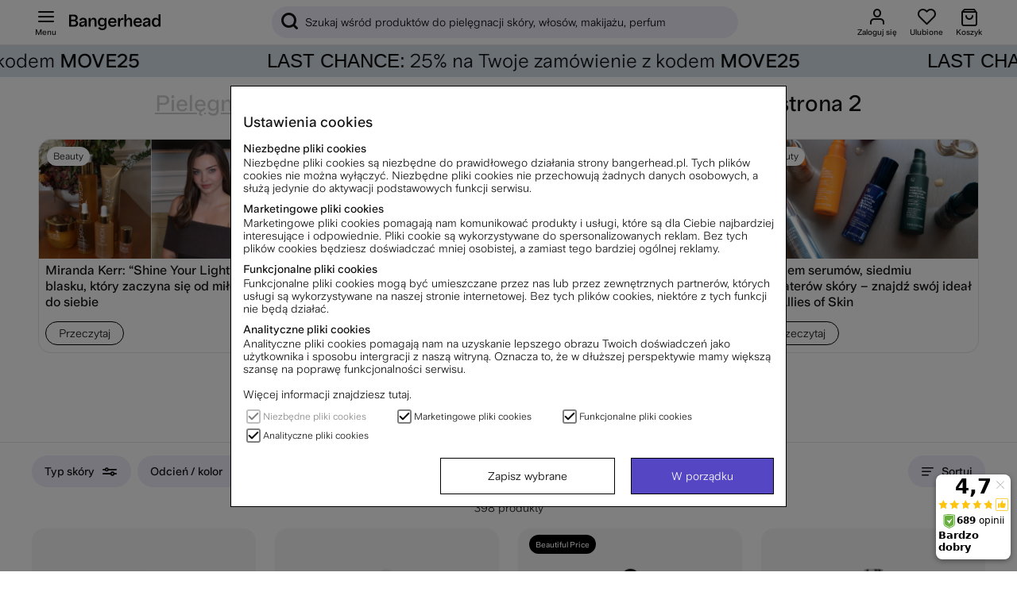

--- FILE ---
content_type: text/javascript; charset=utf-8
request_url: https://www.bangerhead.pl/themes/master/design/script/articlegroup-min.js?2025-04-03.01
body_size: 5898
content:
'use strict';let viewLoad=false;var searchGenerator={list:{},el:{},tempElement:null,repl:[/\s/g,/\'/g,/\"/g,/\+/g],createSearchInput:function(opts){var w=document.createElement('div');var s=document.createElement('input');s.type=opts['type'];s.className=opts['className'];s.id=opts['id'];s.placeholder=opts['placeholder'];w.append(s);return w;},options:function(id){return{'id':id,'className':'cs--action-inp','type':'text','placeholder':bangerhead_texts.getText('searchbrandsplh')}},preFormatSearchValue:function(v){var i=0;while(i<this.repl.length){var r=this.repl[i++];if(v.match(r)){v=v.airconcat({split:":"},[v.replace(r,'')]);}}
return v;},indexList:function(id){this.list[id]=[];var spans=this.tempElement.querySelectorAll('span[data-value]');var self=this;spans.forEach(function(sp,indx){var v=bangerheadGenericHelper.normalizeStringValue(sp.getAttribute('data-value')).toLowerCase();v=self.preFormatSearchValue(v);self.list[id].push(v);});},toggle:function(id,sval,search_on,index){if(search_on.indexOf(sval)>-1){this.el[id].children[index+1].classList.remove('hidden');return;}
this.el[id].children[index+1].classList.add('hidden');},search:function(ev){var id=ev.target.id||null;var val=ev.target.value.toLowerCase();if(!id){return false;}
this.list[id].forEach(this.toggle.bind(this,id,val));},run:function(el){this.tempElement=el;var id=bangerheadGenericHelper.generateRandomId();var ce=this.createSearchInput(this.options(id));this.indexList(id);ce.addEventListener('input',this.search.bind(this),false);this.tempElement.prepend(ce);this.el[id]=this.tempElement;}};var newFilterFunctions=null;var _newFilterFunctions=function(){this.rightWrappers={};this.rightWrappersKeys=[];this.leftCols=[];this.leftColsElements={};this.visualizeTargets=[];this.currentTotalFilterAmount=0;this.currentFilterActiveAmount=0;this.haveMoreToLoad=false;this.haveMoreToLoadTimer=null;this.paginator=null;this.footer={};this.initiated=false;this.observerObject=null;this.init=function(){if(this.initiated===true){return;}
this.initiated=true;if(!active_pops.hasOwnProperty('category--filter-popup')){return;}
this.extend(current_view());var r=document.querySelectorAll(".category--filter-single-wrapper")||null;if(r){var self=this;r.forEach(function(element,index){var k=element.getAttribute('for');if(k){self.rightWrappers[k]=element;self.rightWrappersKeys.push(k);if(element.classList.contains('cs--action')){searchGenerator.run(element);}
var lc=document.querySelector("#category--filter-left-col span[data-id='"+k+"']");self.leftColsElements[k]=lc;}});}
this.footer={left:null,right:null};this.footer.left=document.querySelector("#category--filter-summay-footer-left");this.footer.right=document.querySelector("#category--filter-summay-footer-right");if(this.visualizeTargets.length>0){this.visualizeTargets=[];}
this.visualizeTargets.push(document.querySelector("#category--filter-summay-list"));this.leftCols=document.querySelectorAll("#category--filter-left-col span");this.paginator=document.querySelector("#product_group--pagination");this.onPageNumberElement=document.querySelector("#artgrp_total_hits")||null;this.footerNumEl=(this.footer.right)?this.footer.right.querySelector("span"):null;this.originalTotalNum=this.onPageNumberElement.textContent;this.onFilterInit();this.visualize.call(this);this.showMoreEl=document.querySelector("#more_of_it");this.showMoreEl?this.showMoreEl.addEventListener('click',function(){newFilterFunctions.loadMore();}):!1;};this.extend=function(view){if(viewportSpecific.hasOwnProperty(view)){var k=Object.keys(viewportSpecific[view]);var i=0;while(i<k.length){var kaj=k[i++];this[kaj]=viewportSpecific[view][kaj];}}};this.addObserver=function(){let breakPoint=5;if(window.innerWidth<1000){breakPoint=4;}
if(window.innerWidth<769){breakPoint=3;}
const all_articles=document.querySelectorAll('#main .PT_Wrapper_All .prod_card');if(!all_articles){if(this.observerObject)this.observerObject.detatch();return;}
const is_finished=all_articles.length===Number(this.onPageNumberElement.textContent);if(is_finished){if(this.observerObject)this.observerObject.detatch();return;}
if(this.observerObject){this.observerObject.detatch();}
if(all_articles.length>0){const from_last=Number(all_articles.length-breakPoint);const self=this;this.observerObject=new Iobs({elementNode:all_articles[from_last],callback:function(entries){entries.map(entry=>{if(entry.isIntersecting){self.loadMore.apply(self);}})}});}};this.loadMore=function(){if(this.showMoreEl){this.showMoreEl.removeAttribute('style');this.showMoreEl=null;}
event_added=1,filter_init=1;SetForPost(AddOffset(),0);};this.extractKey=function(el){return(el.getAttribute('data-id'))?el.getAttribute('data-id'):'';};this.displayFilter=function(ce,mode){if(mode===true&&!popActive('category--filter-popup')){(ce.id!=='tp_filter')?this.togglePopFilterView(ce):!1;pop_global.triggerPop({sel:"#category--filter-popup"});}else if(mode===false&&popActive('category--filter-popup')){pop_global.triggerPop({sel:"#category--filter-popup"});}};this.togglePopFilterView=function(ce){var key=this.extractKey(ce);for(var r in this.rightWrappersKeys){if(key==this.rightWrappersKeys[r]){common.classHandler.generic(this.rightWrappers[key],false,'hidden');common.classHandler.generic(this.leftColsElements[key],true,'selected-filter');}else{common.classHandler.generic(this.rightWrappers[this.rightWrappersKeys[r]],true,'hidden');common.classHandler.generic(this.leftColsElements[this.rightWrappersKeys[r]],false,'selected-filter');}}
document.querySelector("#category--filter-right-col").scrollTop=0;};this.runFilter=function(ce){if(checkType("SetFilterPostObject","function")){var value=ce.attr('data-value'),id=ce.attr('data-id');SetFilterPostObject("",ce,id,value);}};this.removeOneFilterValue=function(ce){};this.validateFilterParams=function(){return(!!checkType("filter_params","object"))?filter_params:{};};this.lookUpFilterVal=function(key,val){if(this.rightWrappers.hasOwnProperty(key)){return this.rightWrappers[key].querySelector('[data-value="'+decodeURIComponent(val)+'"]')||null;}
return null;};this.copyElement=function(el){var d=document.createElement('div');d.insertAdjacentHTML('afterbegin',el.outerHTML);return d;};this.clearVisualizeTargets=function(){this.visualizeTargets.forEach(function(tar,index){while(tar.firstChild){tar.removeChild(tar.firstChild);}});};this.visualizeOnPageNumber=function(num){try{if(!num){num=filter_defaults.This_Count;}}catch(e){num=this.originalTotalNum;console.log(e);}
this.footerNumEl.textContent=num;this.onPageNumberElement.textContent=num;};this.clearSelectedClassNames=function(){var self=this;var _clearAllIn=function(tar){var hs=tar.querySelectorAll('span.selected');hs.forEach(function(el,index){el.classList.remove('selected');});};this.rightWrappersKeys.forEach(function(key,index){_clearAllIn(self.rightWrappers[key]);});};this.visualize=function(){this.currentTotalFilterAmount=0;this.currentFilterActiveAmount=0;var extraVisualisation=false;var p=this.validateFilterParams();this.clearVisualizeTargets();for(var i in p){if(p[i].trim().length===0){continue;}
var values=p[i].split(":");for(var v in values){this.visualizeValue(i,values[v]);extraVisualisation=true;}}
var l=(extraVisualisation)?this.currentTotalFilterAmount:this.originalTotalNum;this.handlePaginator(extraVisualisation);this.extraVisualisation(extraVisualisation);};this.reset=function(){this.onPageNumberElement.textContent=this.originalTotalNum;if(filter_init===0){InitFilter();this.visualize.call(this);}};this.clear=function(){ClearFilter();this.clearVisualizeTargets();this.clearSelectedClassNames();this.afterClear();};this.handlePaginator=function(w){(w===true)?this.paginator.classList.add("hidden"):this.paginator.classList.remove("hidden");}};var viewportSpecific={mobile:{onFilterInit:function(){this.footer.left.innerHTML=bangerheadGenericHelper.templateConverter(_domStructures.clearFilterButton,{ctext:bangerhead_texts.getText('filter_0001')});this.leftCols.forEach(function(lc,ind){lc.insertAdjacentHTML("beforeend",'<span class="filt--active_count"></span>');});this.mobileFilterButtonTxt=document.querySelector("#mobile--current-filternum");this.sumaryColWrapper=document.querySelector("#category--filter-summary-col");this.setFiltActiveCount=function(){this.leftCols.forEach(function(lc,ind){var i=lc.getAttribute('data-id');var len=document.querySelectorAll(".category--filter-single-wrapper[for="+i+"] span.selected").length;lc.querySelector(".filt--active_count").innerHTML=(len>0)?len:'';});};},extraVisualisation:function(runExtra){if(!runExtra){this.sumaryColWrapper.classList.remove('category--filter-summary-col--active');this.setFiltActiveCount.call(this);return;}
try{this.setFiltActiveCount.call(this);this.mobileFilterButtonTxt.textContent=this.currentFilterActiveAmount;this.sumaryColWrapper.classList.add('category--filter-summary-col--active');}catch(e){console.log(e);}},afterClear:function(){this.setFiltActiveCount.call(this);this.mobileFilterButtonTxt.textContent="";this.sumaryColWrapper.classList.remove('category--filter-summary-col--active');},visualizeValue:function(key,value){var sf=this.lookUpFilterVal(key,value);if(!sf){return;}
if(sf.getAttribute('mn')){this.currentTotalFilterAmount+=Number(sf.getAttribute('mn'));}
this.currentFilterActiveAmount++;},revert(){try{var a=this.footer.left.textContent="";this.leftCols.forEach((lc,ind)=>{var aa=lc.querySelector('.filt--active_count');if(aa){aa.parentNode.removeChild(aa);}});this.visualizeTargets.forEach(v=>{v.textContent="";});}catch(e){console.log(e);}}},desktop:{onFilterInit:function(){this.footer.left.innerHTML=bangerheadGenericHelper.templateConverter(_domStructures.closeFilterButton,{ctext:bangerhead_texts.getText('bevaka_0003')});this.originalFooterClassStates={left:this.footer.left.className,right:this.footer.right.className};this.visualizeTargets.push(document.querySelector("#filter--selected-list"));this.switchFooter=function(haveFilter){if(haveFilter===true){this.footer.left.className="hidden";this.footer.right.className=this.originalFooterClassStates.right;}else{this.footer.right.className="hidden";this.footer.left.className=this.originalFooterClassStates.left;}};this.onPageElements=(function onpelge(list){if(!list){return{};}
var o={};var i=0;while(i<list.length){var e=list[i++];if(!e){continue;}
if(e.getAttribute('data-id')===null){continue;}
o[e.getAttribute('data-id')]=e;e.insertAdjacentHTML("beforeend",'<span class="filt--active_count"></span>');}
return o;})(document.querySelectorAll("#filter_header .Filter_Titel:not(.display--on-scroll)"));this.setFiltActiveCountOnPage=function(){try{var arr=Object.keys(this.onPageElements);var self=this;arr.forEach(function(element,index){if(self.rightWrappers[element]!==undefined){var num=self.rightWrappers[element].querySelectorAll('span.selected').length;var eli=self.onPageElements[element].querySelector(".filt--active_count");if(eli){eli.textContent=(num>0)?num:"";}}});}catch(e){console.log(e);}};},extraVisualisation:function(runExtra){if(!runExtra){this.setFiltActiveCountOnPage.call(this);this.switchFooter(false);return;}
try{this.setFiltActiveCountOnPage.call(this);this.switchFooter(true);var clearFilterText=bangerhead_texts.getText('filter_0001');this.visualizeTargets.forEach(function(tar,index){tar.insertAdjacentHTML('beforeend','<div class="filter--clear">'.airconcat(null,[clearFilterText,'</div>']));});}catch(e){console.log(e);}},afterClear:function(){if(checkType(this.clearConnected,"function")){this.clearConnected.call(this);}
if(checkType(this.switchFooter,"function")){this.switchFooter(false);}},visualizeValue:function(key,value){var sf=this.lookUpFilterVal(key,value);if(!sf){return;}
if(sf.getAttribute('mn')){this.currentTotalFilterAmount+=Number(sf.getAttribute('mn'));}
var cp=this.copyElement(sf);if(cp){this.visualizeTargets.forEach(function(tar,index){tar.insertAdjacentHTML("afterbegin",cp.outerHTML);});}},revert(){try{this.footer.left.textContent="";this.visualizeTargets.forEach(v=>{v.textContent="";});}catch(e){console.log(e);}}}};var SetFilterPostObject_After=function(){newFilterFunctions.visualize.call(newFilterFunctions);return 1;};var Filter_Reset=function(p){newFilterFunctions.reset.call(newFilterFunctions);};var SetForPost_After=function(){managerBadges();_load_dom_lib();_image_lazyload();newFilterFunctions.visualizeOnPageNumber.call(newFilterFunctions);newFilterFunctions.addObserver();};var ClearFilter_After=function(){};var TrySortingFilter=function(){this.extractLink=function(a){var hf=a.getAttribute('href');var p=null;if(hf.indexOf("?")>-1){p=hf.split("?")[1];}else{p=hf;}
var o=bangerheadGenericHelper.queryStringToObject(p);if(o!==undefined&&o.hasOwnProperty('Sort')){return o.Sort;}};this.switchButtonText=function(selSort){var ntext=this.definitions.hasOwnProperty(selSort)?this.definitions[selSort]:null;if(!ntext){return;}
this.onPageButton.innerText=ntext;};this.runSort=function(sort){if(!sort){return true;}
var i=0;while(i<this.lis.length){var li=this.lis[i++];if(li.getAttribute('sortfor')===sort){li.classList.add('sort_selected');}else{li.classList.remove('sort_selected');}}
filter_defaults['Sort']=sort;filter_defaults['Current_Offset']=0;SetForPost();if(popActive('sort_selector_pop')){this.switchButtonText(sort);pop_global.triggerPop({sel:"#sort_selector_pop"});}
return false;};this.setChildrenPointers=function(li){var els=li.querySelectorAll("*");var i=0;while(i<els.length){els[i++].classList.add('bh_pop_no_trigg');}};this.init=function(){try{if(checkType("filter_defaults","object")){this.lis=document.querySelectorAll('.ValjSortordning li');this.onPageButton=document.querySelector("#sort_page_btn");this.definitions={};var i=0;while(i<this.lis.length){var li=this.lis[i++];this.setChildrenPointers(li);var a=li.querySelector('a');var sort=this.extractLink(a);li.querySelector("span").setAttribute('sort',sort);li.setAttribute('sortfor',sort);li.classList.add('bh--pointer');this.definitions[sort]=li.innerText;}
this.onc=function(arg){var sort=undefined;if(arg.getAttribute('sort')){sort=arg.getAttribute('sort');}else if(arg.getAttribute('sortfor')){sort=arg.getAttribute('sortfor');}
return this.runSort(sort);};}else{throw'no filter';}}catch(e){this.onc=function(){return true;};}};};const InitFilter_Custom_=function(){newFilterFunctions.init.apply(newFilterFunctions);};function StickyFilter(){this.allFilters=document.querySelectorAll("#filter_header .Filter_Titel");this.stickyFilters=document.querySelectorAll("#page--sticky-filter .Filter_Titel");this.valid=false;if(this.allFilters.length===0||this.stickyFilters.length===0){return;}
this.valid=true;this.index=0;this.addToFilter=item=>{const text=item.textContent;const dataId=item.getAttribute('data-id');this.stickyFilters[this.index].querySelector(".single--filter-text").textContent=text;this.stickyFilters[this.index].setAttribute('data-id',dataId);this.index++;};this.hideStickyFilter=()=>{this.stickyFilters[this.index].style.display="none";this.index++;};this.showShowMore=()=>{this.stickyFilters[this.index].removeAttribute('style');this.index++;};if(current_view('desktop')){if(this.allFilters.length>=3){this.addToFilter(this.allFilters[0]);this.addToFilter(this.allFilters[1]);this.showShowMore();}else if(this.allFilters.length===2){this.addToFilter(this.allFilters[0]);this.addToFilter(this.allFilters[1]);}else if(this.allFilters.length===1){this.addToFilter(this.allFilters[0]);this.hideStickyFilter();}else{this.hideStickyFilter();this.hideStickyFilter();}}}
document.addEventListener("DOMContentLoaded",function(){const stickyFilter=new StickyFilter();newFilterFunctions=new _newFilterFunctions();newFilterFunctions.init.apply(newFilterFunctions);jQuery(document).on("click",".Filter_Titel, #tp_filter",function(ev){newFilterFunctions.displayFilter.call(newFilterFunctions,this,true);});jQuery(document).on("click",".category--filter-pop-toggle",function(ev){newFilterFunctions.togglePopFilterView.call(newFilterFunctions,this);return false;});jQuery(document).on("click",".category--filter-single-wrapper span",function(ev){if(this.classList.contains('inactive')){return false;}
newFilterFunctions.runFilter.call(newFilterFunctions,jQuery(this));return false;});jQuery(document).on("click","#category--filter-summay-list span, #filter--selected-list span",function(){if(current_view("desktop")){const o=document.querySelector(`.category--filter-single-wrapper span[data-id="${CSS.escape(this.getAttribute('data-id'))}"][data-value="${CSS.escape(this.getAttribute('data-value'))}"]`);if(o){o.click();}
return false;}});jQuery(document).on("click",".filter--footer-close",function(ev){newFilterFunctions.displayFilter.call(newFilterFunctions,null,false);return false;});jQuery(document).on("click",".filter--clear",function(){newFilterFunctions.clear.call(newFilterFunctions);});var sortingFilter=new TrySortingFilter();sortingFilter.init();jQuery(document).on("click",".ValjSortordning li",function(){return sortingFilter.onc.call(sortingFilter,this)});if(checkType("FixSort",'function')){FixSort=function(){};SortItOut=function(){};}
if(current_view()==='mobile'){if(jQuery("#sort_selector_pop")){jQuery("#sort_selector_pop .pu_header div").each(function(ind,el){jQuery(this).attr('data-closeonlythis',true);});}}
if('Iobs' in window&&stickyFilter.valid){new Iobs({element:"#artgrp_total_hits",callback:function(entries){entries.map(entry=>{if(entry.boundingClientRect.y>0){document.body.classList.remove('filter-pinned');return;}
if(document.body.className.indexOf('loopm--active')>-1){document.body.classList.remove('filter-pinned');return;}
if(entry.isIntersecting===false){document.body.classList.add('filter-pinned');return;}
document.body.classList.remove('filter-pinned');})}});}
const all_toggle_opens=document.querySelectorAll(".toggle--open");all_toggle_opens.forEach(element=>{element.addEventListener("click",function(){this.parentNode.classList.toggle('open');});});},false);var articlegroupVerticalHandler=function(){this.bar=document.querySelector("#artgrp_varum_list");this.showMoreClick=function(ev){ev.preventDefault();ev.stopPropagation();(this.bar.classList.contains('active'))?this.bar.classList.remove('active'):this.bar.classList.add('active');return false;};this.appendLastBtn=function(){var t=bangerhead_texts.getText('moreSubCat')||null;if(!t){return;}
var li=document.createElement("li");li.className='show--more';var a=document.createElement("a");a.textContent=t;a.href="#";a.addEventListener("click",this.showMoreClick.bind(this),false);li.append(a);this.bar.append(li);};this.run=function(){if(!this.bar){return;}
if(this.bar.children.length>=5&&current_view("mobile")){this.appendLastBtn();}};};var groupsInBrandsHandler=function(){this.definitions={obj:'_groupinbrand',sc:'#brand_artgrpmenu_bar_sc'};this.hasObject=!!(checkType(this.definitions.obj,'object'));this.obj=null;this.bar=document.querySelector("#brand_artgrpmenu_bar");this.createBarElement=function(obj){var div=document.createElement('div');div.className='artgrp_menu_bar_item';var a=document.createElement('a');a.href=obj.url;a.textContent=obj.title;if(obj.is_active){a.className="artgrp_varum_list--active";}
div.append(a);return div;};this.showMoreClick=function(ev){ev.stopPropagation();ev.preventDefault();(this.bar.classList.contains('active'))?this.bar.classList.remove('active'):this.bar.classList.add('active');return false;};this.appendLastBtn=function(){var t=bangerhead_texts.getText('moreSubCat')||null;if(!t){return;}
var div=document.createElement("div");div.className='artgrp_menu_bar_item show--more';var a=document.createElement("a");a.href="#";a.textContent=t;a.addEventListener("click",this.showMoreClick.bind(this),false);div.append(a);this.bar.append(div);};this.create=function(){var i=0;while(i<this.currentChildren.length){this.bar.append(this.createBarElement(this.currentChildren[i++]));}
(current_view('mobile')&&this.chLen>=5)?this.appendLastBtn():!1;};this.detatchTempData=function(){common.remEl(this.definitions.sc);};this.run=function(){try{if(this.hasObject&&this.bar){this.currentChildren=window[this.definitions.obj];if(!this.currentChildren||this.currentChildren.length===0){return;}
this.chLen=this.currentChildren.length;this.create();this.detatchTempData();}else{new articlegroupVerticalHandler().run();}}catch(e){console.warn(e);}};};anonDocReadys.push(function(){new groupsInBrandsHandler().run();});const RevertFilterLogicOnResize=function(){if(newFilterFunctions){if('revert' in newFilterFunctions){newFilterFunctions.revert();newFilterFunctions=new _newFilterFunctions();newFilterFunctions.init();}}};function _set_filter_settings_map(ob_object,loop_object){for(const key in loop_object.filter_settings_list){const data=loop_object.filter_settings_list[key];ob_object[data.filter_setting.filter_id]=data.filter_setting;}}
function _flatten_filter_value(obj){let o={};obj.forEach(v=>{o[v.value]=true;});return o;}
function _compare_filter_values(data,key,f,o){const flatten_a=_flatten_filter_value(f);const flatten_b=_flatten_filter_value(o);for(const a in flatten_a){if(a in flatten_b){if(!(key in data.active)){data.active[key]=[];}
data.active[key].push(a);}else{if(!(key in data.inactive)){data.inactive[key]=[];}
data.inactive[key].push(a);}}}
function _set_filter_span_class(element,_className){if(element.className.indexOf('selected')>-1)return;element.className=_className;}
function SetInactive_Custom(obj,just_like_starting_over){let filter_settings_map={};let obj_settings_map={};_set_filter_settings_map(filter_settings_map,filter_settings);_set_filter_settings_map(obj_settings_map,obj);let data={active:{},inactive:{}};for(const key in filter_settings_map){if(key in obj_settings_map){_compare_filter_values(data,key,filter_settings_map[key].values.filter_values,obj_settings_map[key].values.filter_values);}}
for(const key in data.active){let index=data.active[key].length;while(index--){const e=data.active[key][index];const el=document.querySelector('[data-id="'+key+'"][data-value="'+e+'"]');if(el){_set_filter_span_class(el,'active');}}}
for(const key in data.inactive){let index=data.inactive[key].length;while(index--){const e=data.inactive[key][index];const el=document.querySelector('[data-id="'+key+'"][data-value="'+e+'"]');if(el){_set_filter_span_class(el,'inactive');}}}
if(Object.keys(data.active).length>0&&viewLoad===false){newFilterFunctions.visualize.apply(newFilterFunctions);viewLoad=true;;}}


--- FILE ---
content_type: text/javascript; charset=utf-8
request_url: https://www.bangerhead.pl/themes/master/design/script/articleHelper-min.js?1730361489
body_size: -174
content:
'use strict';(function(factory,fs){if(factory.hasOwnProperty('articleHelper')){for(var f in fs){if(factory.articleHelper.hasOwnProperty(f)){factory.articleHelper[f]=fs[f];}}}})(this||window,{isVariant:function(j,el){var checkJqueryEl=function(_e){if(_e.data('varbtn')){return+_e.data('varbtn')>0;}
return false;},checkJsElement=function(_e){};return(j===true)?checkJqueryEl(el):checkJsElement(el);}});
